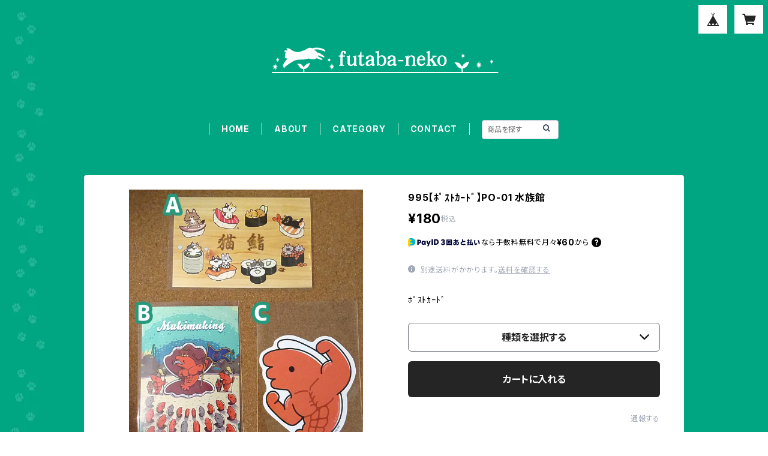

--- FILE ---
content_type: text/html; charset=UTF-8
request_url: https://shop.futabaneko.com/items/27836561/reviews?format=user&score=all&page=1
body_size: 1630
content:
				<li class="review01__listChild">
			<figure class="review01__itemInfo">
				<a href="/items/53849181" class="review01__imgWrap">
					<img src="https://baseec-img-mng.akamaized.net/images/item/origin/188ae458ee53e6f27dad80c6b212b609.jpg?imformat=generic&q=90&im=Resize,width=146,type=normal" alt="くまきち 【ﾎﾟｽﾄｶｰﾄﾞ】【46008】たーんとおたべ展" class="review01__img">
				</a>
				<figcaption class="review01__item">
					<i class="review01__iconImg ico--good"></i>
					<p class="review01__itemName">くまきち 【ﾎﾟｽﾄｶｰﾄﾞ】【46008】たーんとおたべ展</p>
										<p class="review01__itemVariation">B ｴﾋﾞｱﾎﾞｻﾝﾄﾞﾈｺ</p>
										<time datetime="2025-12-19" class="review01__date">2025/12/19</time>
				</figcaption>
			</figure><!-- /.review01__itemInfo -->
								</li>
				<li class="review01__listChild">
			<figure class="review01__itemInfo">
				<a href="/items/94475394" class="review01__imgWrap">
					<img src="https://baseec-img-mng.akamaized.net/images/item/origin/23533b26f4b61bf1c167162a0978e059.jpg?imformat=generic&q=90&im=Resize,width=146,type=normal" alt="くまきち【猫のシール】" class="review01__img">
				</a>
				<figcaption class="review01__item">
					<i class="review01__iconImg ico--good"></i>
					<p class="review01__itemName">くまきち【猫のシール】</p>
										<p class="review01__itemVariation">A和菓子猫シール</p>
										<time datetime="2025-12-19" class="review01__date">2025/12/19</time>
				</figcaption>
			</figure><!-- /.review01__itemInfo -->
								</li>
				<li class="review01__listChild">
			<figure class="review01__itemInfo">
				<a href="/items/106172183" class="review01__imgWrap">
					<img src="https://baseec-img-mng.akamaized.net/images/item/origin/959202ceb1bf0fcbac6e08d84ce400f3.jpg?imformat=generic&q=90&im=Resize,width=146,type=normal" alt="くまきち【ﾎﾟｽﾄｶｰﾄﾞ】あの日駄菓子屋" class="review01__img">
				</a>
				<figcaption class="review01__item">
					<i class="review01__iconImg ico--good"></i>
					<p class="review01__itemName">くまきち【ﾎﾟｽﾄｶｰﾄﾞ】あの日駄菓子屋</p>
										<time datetime="2025-11-18" class="review01__date">2025/11/18</time>
				</figcaption>
			</figure><!-- /.review01__itemInfo -->
						<p class="review01__comment">届きました。この度はお手数おかけいたしましてすみませんでした。マグネットありがとうございます嬉しかったです。
くまきちが可愛すぎる。また宜しくお願いいたします。</p>
								</li>
				<li class="review01__listChild">
			<figure class="review01__itemInfo">
				<a href="/items/121709851" class="review01__imgWrap">
					<img src="https://baseec-img-mng.akamaized.net/images/item/origin/b39bcbb7534fa81347cdf1ec13ac4c3c.jpg?imformat=generic&q=90&im=Resize,width=146,type=normal" alt="くまきち【ﾎﾟｽﾄｶｰﾄﾞ】唐突にヒレカツ丼" class="review01__img">
				</a>
				<figcaption class="review01__item">
					<i class="review01__iconImg ico--good"></i>
					<p class="review01__itemName">くまきち【ﾎﾟｽﾄｶｰﾄﾞ】唐突にヒレカツ丼</p>
										<time datetime="2025-11-17" class="review01__date">2025/11/17</time>
				</figcaption>
			</figure><!-- /.review01__itemInfo -->
								</li>
				<li class="review01__listChild">
			<figure class="review01__itemInfo">
				<a href="/items/97251013" class="review01__imgWrap">
					<img src="https://baseec-img-mng.akamaized.net/images/item/origin/d5b84cd2c4044f3cf06665b6f711c715.jpg?imformat=generic&q=90&im=Resize,width=146,type=normal" alt="くまきち 千手千眼観音猫のシール" class="review01__img">
				</a>
				<figcaption class="review01__item">
					<i class="review01__iconImg ico--good"></i>
					<p class="review01__itemName">くまきち 千手千眼観音猫のシール</p>
										<time datetime="2025-11-17" class="review01__date">2025/11/17</time>
				</figcaption>
			</figure><!-- /.review01__itemInfo -->
								</li>
				<li class="review01__listChild">
			<figure class="review01__itemInfo">
				<a href="/items/64267695" class="review01__imgWrap">
					<img src="https://baseec-img-mng.akamaized.net/images/item/origin/e70893756c7b87f18a9b21e82188f7b5.jpg?imformat=generic&q=90&im=Resize,width=146,type=normal" alt="くまきち【ﾎﾟｽﾄｶｰﾄﾞ】【008-A】『猫鬼夜行(ﾆｬｯｷﾔｺｳ）』" class="review01__img">
				</a>
				<figcaption class="review01__item">
					<i class="review01__iconImg ico--good"></i>
					<p class="review01__itemName">くまきち【ﾎﾟｽﾄｶｰﾄﾞ】【008-A】『猫鬼夜行(ﾆｬｯｷﾔｺｳ）』</p>
										<time datetime="2025-11-17" class="review01__date">2025/11/17</time>
				</figcaption>
			</figure><!-- /.review01__itemInfo -->
								</li>
				<li class="review01__listChild">
			<figure class="review01__itemInfo">
				<a href="/items/64961142" class="review01__imgWrap">
					<img src="https://baseec-img-mng.akamaized.net/images/item/origin/79e5a96aba262819daf297febd37c88f.jpg?imformat=generic&q=90&im=Resize,width=146,type=normal" alt="くまきち【ﾎﾟｽﾄｶｰﾄﾞ】008Ａ 猫弥陀如来" class="review01__img">
				</a>
				<figcaption class="review01__item">
					<i class="review01__iconImg ico--good"></i>
					<p class="review01__itemName">くまきち【ﾎﾟｽﾄｶｰﾄﾞ】008Ａ 猫弥陀如来</p>
										<time datetime="2025-11-17" class="review01__date">2025/11/17</time>
				</figcaption>
			</figure><!-- /.review01__itemInfo -->
								</li>
				<li class="review01__listChild">
			<figure class="review01__itemInfo">
				<a href="/items/87050503" class="review01__imgWrap">
					<img src="https://baseec-img-mng.akamaized.net/images/item/origin/09a0375e9a8cf95bcb085f8c9004454f.jpg?imformat=generic&q=90&im=Resize,width=146,type=normal" alt="くまきち【ﾎﾟｽﾄｶｰﾄﾞ】【00008】ようこそ楽園へ" class="review01__img">
				</a>
				<figcaption class="review01__item">
					<i class="review01__iconImg ico--good"></i>
					<p class="review01__itemName">くまきち【ﾎﾟｽﾄｶｰﾄﾞ】【00008】ようこそ楽園へ</p>
										<p class="review01__itemVariation">①とんだたまご被り</p>
										<time datetime="2025-11-17" class="review01__date">2025/11/17</time>
				</figcaption>
			</figure><!-- /.review01__itemInfo -->
								</li>
				<li class="review01__listChild">
			<figure class="review01__itemInfo">
				<a href="/items/98361020" class="review01__imgWrap">
					<img src="https://baseec-img-mng.akamaized.net/images/item/origin/704b22c0a37580ecd4ee6c28bf268c80.jpg?imformat=generic&q=90&im=Resize,width=146,type=normal" alt="くまきち 背徳感し〜る。" class="review01__img">
				</a>
				<figcaption class="review01__item">
					<i class="review01__iconImg ico--good"></i>
					<p class="review01__itemName">くまきち 背徳感し〜る。</p>
										<time datetime="2025-11-17" class="review01__date">2025/11/17</time>
				</figcaption>
			</figure><!-- /.review01__itemInfo -->
								</li>
				<li class="review01__listChild">
			<figure class="review01__itemInfo">
				<a href="/items/115767479" class="review01__imgWrap">
					<img src="https://baseec-img-mng.akamaized.net/images/item/origin/43c68f868c1a600b2db29a3ab63b2fa0.jpg?imformat=generic&q=90&im=Resize,width=146,type=normal" alt="くまきち【シール】53005【かわいい猫のシール】" class="review01__img">
				</a>
				<figcaption class="review01__item">
					<i class="review01__iconImg ico--good"></i>
					<p class="review01__itemName">くまきち【シール】53005【かわいい猫のシール】</p>
										<time datetime="2025-11-17" class="review01__date">2025/11/17</time>
				</figcaption>
			</figure><!-- /.review01__itemInfo -->
								</li>
				<li class="review01__listChild">
			<figure class="review01__itemInfo">
				<a href="/items/87050572" class="review01__imgWrap">
					<img src="https://baseec-img-mng.akamaized.net/images/item/origin/b4b75ecf53a3fe717d5f1c147ac22445.jpg?imformat=generic&q=90&im=Resize,width=146,type=normal" alt="くまきち【イラスト集】「たまごが美味しい本」" class="review01__img">
				</a>
				<figcaption class="review01__item">
					<i class="review01__iconImg ico--good"></i>
					<p class="review01__itemName">くまきち【イラスト集】「たまごが美味しい本」</p>
										<time datetime="2025-11-17" class="review01__date">2025/11/17</time>
				</figcaption>
			</figure><!-- /.review01__itemInfo -->
								</li>
				<li class="review01__listChild">
			<figure class="review01__itemInfo">
				<a href="/items/82694159" class="review01__imgWrap">
					<img src="https://baseec-img-mng.akamaized.net/images/item/origin/e9280c9f00c537f63fa7dd6e1ce7afc7.jpg?imformat=generic&q=90&im=Resize,width=146,type=normal" alt="くまきち【くま小屋。掲示板2023】まとめとラフ画集" class="review01__img">
				</a>
				<figcaption class="review01__item">
					<i class="review01__iconImg ico--good"></i>
					<p class="review01__itemName">くまきち【くま小屋。掲示板2023】まとめとラフ画集</p>
										<time datetime="2025-11-17" class="review01__date">2025/11/17</time>
				</figcaption>
			</figure><!-- /.review01__itemInfo -->
								</li>
				<li class="review01__listChild">
			<figure class="review01__itemInfo">
				<a href="/items/77322852" class="review01__imgWrap">
					<img src="https://baseec-img-mng.akamaized.net/images/item/origin/2f8a85cf96cf551a7a4a3addb7eccc6b.jpg?imformat=generic&q=90&im=Resize,width=146,type=normal" alt="くまきち　本「エコペンクッキング」" class="review01__img">
				</a>
				<figcaption class="review01__item">
					<i class="review01__iconImg ico--good"></i>
					<p class="review01__itemName">くまきち　本「エコペンクッキング」</p>
										<time datetime="2025-11-17" class="review01__date">2025/11/17</time>
				</figcaption>
			</figure><!-- /.review01__itemInfo -->
								</li>
				<li class="review01__listChild">
			<figure class="review01__itemInfo">
				<a href="/items/74036896" class="review01__imgWrap">
					<img src="https://baseec-img-mng.akamaized.net/images/item/origin/9a9876b0953b3719c9ad1eb7367554a2.jpg?imformat=generic&q=90&im=Resize,width=146,type=normal" alt="くまきち 本『グラノーラをつくろう』" class="review01__img">
				</a>
				<figcaption class="review01__item">
					<i class="review01__iconImg ico--good"></i>
					<p class="review01__itemName">くまきち 本『グラノーラをつくろう』</p>
										<time datetime="2025-11-17" class="review01__date">2025/11/17</time>
				</figcaption>
			</figure><!-- /.review01__itemInfo -->
								</li>
				<li class="review01__listChild">
			<figure class="review01__itemInfo">
				<a href="/items/29094657" class="review01__imgWrap">
					<img src="https://baseec-img-mng.akamaized.net/images/item/origin/1e18a76e161732a123cbcdb8700e3ec0.jpg?imformat=generic&q=90&im=Resize,width=146,type=normal" alt="Yumino 【ｽﾃｯｶｰ】F①280 星" class="review01__img">
				</a>
				<figcaption class="review01__item">
					<i class="review01__iconImg ico--good"></i>
					<p class="review01__itemName">Yumino 【ｽﾃｯｶｰ】F①280 星</p>
										<p class="review01__itemVariation">A</p>
										<time datetime="2025-08-01" class="review01__date">2025/08/01</time>
				</figcaption>
			</figure><!-- /.review01__itemInfo -->
								</li>
				<li class="review01__listChild">
			<figure class="review01__itemInfo">
				<a href="/items/103897995" class="review01__imgWrap">
					<img src="https://baseec-img-mng.akamaized.net/images/item/origin/c994f0fc8a19db58d29b81779d4b0528.jpg?imformat=generic&q=90&im=Resize,width=146,type=normal" alt="Yumino【ｽﾃｯｶｰ】C⑤400A 狐の秘密薬" class="review01__img">
				</a>
				<figcaption class="review01__item">
					<i class="review01__iconImg ico--good"></i>
					<p class="review01__itemName">Yumino【ｽﾃｯｶｰ】C⑤400A 狐の秘密薬</p>
										<time datetime="2025-08-01" class="review01__date">2025/08/01</time>
				</figcaption>
			</figure><!-- /.review01__itemInfo -->
								</li>
				<li class="review01__listChild">
			<figure class="review01__itemInfo">
				<a href="/items/114025775" class="review01__imgWrap">
					<img src="https://baseec-img-mng.akamaized.net/images/item/origin/110b0bc48d16ed17e45b48bf5b7c3aa7.jpg?imformat=generic&q=90&im=Resize,width=146,type=normal" alt="ebika!【ﾎﾟｽﾄｶｰﾄﾞ】夏野菜エコペン" class="review01__img">
				</a>
				<figcaption class="review01__item">
					<i class="review01__iconImg ico--good"></i>
					<p class="review01__itemName">ebika!【ﾎﾟｽﾄｶｰﾄﾞ】夏野菜エコペン</p>
										<time datetime="2025-07-27" class="review01__date">2025/07/27</time>
				</figcaption>
			</figure><!-- /.review01__itemInfo -->
								</li>
				<li class="review01__listChild">
			<figure class="review01__itemInfo">
				<a href="/items/79152771" class="review01__imgWrap">
					<img src="https://baseec-img-mng.akamaized.net/images/item/origin/a5e4b7b3c1f1a22aba05f2d5a1c987df.jpg?imformat=generic&q=90&im=Resize,width=146,type=normal" alt="松岡いそか　おてつだいろぼ　妖精" class="review01__img">
				</a>
				<figcaption class="review01__item">
					<i class="review01__iconImg ico--good"></i>
					<p class="review01__itemName">松岡いそか　おてつだいろぼ　妖精</p>
										<p class="review01__itemVariation">④</p>
										<time datetime="2025-07-05" class="review01__date">2025/07/05</time>
				</figcaption>
			</figure><!-- /.review01__itemInfo -->
								</li>
				<li class="review01__listChild">
			<figure class="review01__itemInfo">
				<a href="/items/29095999" class="review01__imgWrap">
					<img src="https://baseec-img-mng.akamaized.net/images/item/origin/57cd493c149eebcd5bc29d1d195fd3fa.jpg?imformat=generic&q=90&im=Resize,width=146,type=normal" alt="Yumino 【ｽﾃｯｶｰ】H③260　ﾃﾃﾞｨﾍﾞｱ" class="review01__img">
				</a>
				<figcaption class="review01__item">
					<i class="review01__iconImg ico--good"></i>
					<p class="review01__itemName">Yumino 【ｽﾃｯｶｰ】H③260　ﾃﾃﾞｨﾍﾞｱ</p>
										<p class="review01__itemVariation">L</p>
										<time datetime="2025-07-05" class="review01__date">2025/07/05</time>
				</figcaption>
			</figure><!-- /.review01__itemInfo -->
								</li>
				<li class="review01__listChild">
			<figure class="review01__itemInfo">
				<a href="/items/29057895" class="review01__imgWrap">
					<img src="https://baseec-img-mng.akamaized.net/images/item/origin/5aeafcf599cc96c727f81d7f059dfe6c.jpg?imformat=generic&q=90&im=Resize,width=146,type=normal" alt="Yumino 【ｽﾃｯｶｰ】D③280　ﾌｰﾄﾞ" class="review01__img">
				</a>
				<figcaption class="review01__item">
					<i class="review01__iconImg ico--good"></i>
					<p class="review01__itemName">Yumino 【ｽﾃｯｶｰ】D③280　ﾌｰﾄﾞ</p>
										<p class="review01__itemVariation">A</p>
										<time datetime="2025-07-05" class="review01__date">2025/07/05</time>
				</figcaption>
			</figure><!-- /.review01__itemInfo -->
								</li>
		